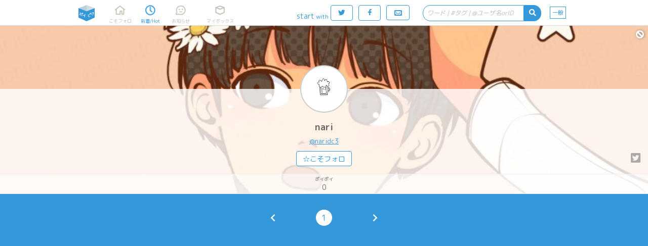

--- FILE ---
content_type: text/html; charset=utf-8
request_url: https://www.google.com/recaptcha/api2/aframe
body_size: 264
content:
<!DOCTYPE HTML><html><head><meta http-equiv="content-type" content="text/html; charset=UTF-8"></head><body><script nonce="ciZtRd4aFv3ghfC0-yK3hg">/** Anti-fraud and anti-abuse applications only. See google.com/recaptcha */ try{var clients={'sodar':'https://pagead2.googlesyndication.com/pagead/sodar?'};window.addEventListener("message",function(a){try{if(a.source===window.parent){var b=JSON.parse(a.data);var c=clients[b['id']];if(c){var d=document.createElement('img');d.src=c+b['params']+'&rc='+(localStorage.getItem("rc::a")?sessionStorage.getItem("rc::b"):"");window.document.body.appendChild(d);sessionStorage.setItem("rc::e",parseInt(sessionStorage.getItem("rc::e")||0)+1);localStorage.setItem("rc::h",'1768598074984');}}}catch(b){}});window.parent.postMessage("_grecaptcha_ready", "*");}catch(b){}</script></body></html>

--- FILE ---
content_type: application/javascript
request_url: https://js.gsspcln.jp/t/508/599/a1508599.js
body_size: 9718
content:
!function(){var t={12:function(t,e,r){function n(t){return n="function"==typeof Symbol&&"symbol"==typeof Symbol.iterator?function(t){return typeof t}:function(t){return t&&"function"==typeof Symbol&&t.constructor===Symbol&&t!==Symbol.prototype?"symbol":typeof t},n(t)}var o=function(t){"use strict";var e,r=Object.prototype,o=r.hasOwnProperty,i=Object.defineProperty||function(t,e,r){t[e]=r.value},a="function"==typeof Symbol?Symbol:{},c=a.iterator||"@@iterator",u=a.asyncIterator||"@@asyncIterator",f=a.toStringTag||"@@toStringTag";function l(t,e,r){return Object.defineProperty(t,e,{value:r,enumerable:!0,configurable:!0,writable:!0}),t[e]}try{l({},"")}catch(t){l=function(t,e,r){return t[e]=r}}function s(t,e,r,n){var o=e&&e.prototype instanceof m?e:m,a=Object.create(o.prototype),c=new R(n||[]);return i(a,"_invoke",{value:j(t,r,c)}),a}function p(t,e,r){try{return{type:"normal",arg:t.call(e,r)}}catch(t){return{type:"throw",arg:t}}}t.wrap=s;var h="suspendedStart",d="suspendedYield",y="executing",g="completed",v={};function m(){}function w(){}function _(){}var b={};l(b,c,(function(){return this}));var E=Object.getPrototypeOf,L=E&&E(E($([])));L&&L!==r&&o.call(L,c)&&(b=L);var x=_.prototype=m.prototype=Object.create(b);function S(t){["next","throw","return"].forEach((function(e){l(t,e,(function(t){return this._invoke(e,t)}))}))}function O(t,e){function r(i,a,c,u){var f=p(t[i],t,a);if("throw"!==f.type){var l=f.arg,s=l.value;return s&&"object"===n(s)&&o.call(s,"__await")?e.resolve(s.__await).then((function(t){r("next",t,c,u)}),(function(t){r("throw",t,c,u)})):e.resolve(s).then((function(t){l.value=t,c(l)}),(function(t){return r("throw",t,c,u)}))}u(f.arg)}var a;i(this,"_invoke",{value:function(t,n){function o(){return new e((function(e,o){r(t,n,e,o)}))}return a=a?a.then(o,o):o()}})}function j(t,r,n){var o=h;return function(i,a){if(o===y)throw new Error("Generator is already running");if(o===g){if("throw"===i)throw a;return{value:e,done:!0}}for(n.method=i,n.arg=a;;){var c=n.delegate;if(c){var u=I(c,n);if(u){if(u===v)continue;return u}}if("next"===n.method)n.sent=n._sent=n.arg;else if("throw"===n.method){if(o===h)throw o=g,n.arg;n.dispatchException(n.arg)}else"return"===n.method&&n.abrupt("return",n.arg);o=y;var f=p(t,r,n);if("normal"===f.type){if(o=n.done?g:d,f.arg===v)continue;return{value:f.arg,done:n.done}}"throw"===f.type&&(o=g,n.method="throw",n.arg=f.arg)}}}function I(t,r){var n=r.method,o=t.iterator[n];if(o===e)return r.delegate=null,"throw"===n&&t.iterator.return&&(r.method="return",r.arg=e,I(t,r),"throw"===r.method)||"return"!==n&&(r.method="throw",r.arg=new TypeError("The iterator does not provide a '"+n+"' method")),v;var i=p(o,t.iterator,r.arg);if("throw"===i.type)return r.method="throw",r.arg=i.arg,r.delegate=null,v;var a=i.arg;return a?a.done?(r[t.resultName]=a.value,r.next=t.nextLoc,"return"!==r.method&&(r.method="next",r.arg=e),r.delegate=null,v):a:(r.method="throw",r.arg=new TypeError("iterator result is not an object"),r.delegate=null,v)}function N(t){var e={tryLoc:t[0]};1 in t&&(e.catchLoc=t[1]),2 in t&&(e.finallyLoc=t[2],e.afterLoc=t[3]),this.tryEntries.push(e)}function k(t){var e=t.completion||{};e.type="normal",delete e.arg,t.completion=e}function R(t){this.tryEntries=[{tryLoc:"root"}],t.forEach(N,this),this.reset(!0)}function $(t){if(null!=t){var r=t[c];if(r)return r.call(t);if("function"==typeof t.next)return t;if(!isNaN(t.length)){var i=-1,a=function r(){for(;++i<t.length;)if(o.call(t,i))return r.value=t[i],r.done=!1,r;return r.value=e,r.done=!0,r};return a.next=a}}throw new TypeError(n(t)+" is not iterable")}return w.prototype=_,i(x,"constructor",{value:_,configurable:!0}),i(_,"constructor",{value:w,configurable:!0}),w.displayName=l(_,f,"GeneratorFunction"),t.isGeneratorFunction=function(t){var e="function"==typeof t&&t.constructor;return!!e&&(e===w||"GeneratorFunction"===(e.displayName||e.name))},t.mark=function(t){return Object.setPrototypeOf?Object.setPrototypeOf(t,_):(t.__proto__=_,l(t,f,"GeneratorFunction")),t.prototype=Object.create(x),t},t.awrap=function(t){return{__await:t}},S(O.prototype),l(O.prototype,u,(function(){return this})),t.AsyncIterator=O,t.async=function(e,r,n,o,i){void 0===i&&(i=Promise);var a=new O(s(e,r,n,o),i);return t.isGeneratorFunction(r)?a:a.next().then((function(t){return t.done?t.value:a.next()}))},S(x),l(x,f,"Generator"),l(x,c,(function(){return this})),l(x,"toString",(function(){return"[object Generator]"})),t.keys=function(t){var e=Object(t),r=[];for(var n in e)r.push(n);return r.reverse(),function t(){for(;r.length;){var n=r.pop();if(n in e)return t.value=n,t.done=!1,t}return t.done=!0,t}},t.values=$,R.prototype={constructor:R,reset:function(t){if(this.prev=0,this.next=0,this.sent=this._sent=e,this.done=!1,this.delegate=null,this.method="next",this.arg=e,this.tryEntries.forEach(k),!t)for(var r in this)"t"===r.charAt(0)&&o.call(this,r)&&!isNaN(+r.slice(1))&&(this[r]=e)},stop:function(){this.done=!0;var t=this.tryEntries[0].completion;if("throw"===t.type)throw t.arg;return this.rval},dispatchException:function(t){if(this.done)throw t;var r=this;function n(n,o){return c.type="throw",c.arg=t,r.next=n,o&&(r.method="next",r.arg=e),!!o}for(var i=this.tryEntries.length-1;i>=0;--i){var a=this.tryEntries[i],c=a.completion;if("root"===a.tryLoc)return n("end");if(a.tryLoc<=this.prev){var u=o.call(a,"catchLoc"),f=o.call(a,"finallyLoc");if(u&&f){if(this.prev<a.catchLoc)return n(a.catchLoc,!0);if(this.prev<a.finallyLoc)return n(a.finallyLoc)}else if(u){if(this.prev<a.catchLoc)return n(a.catchLoc,!0)}else{if(!f)throw new Error("try statement without catch or finally");if(this.prev<a.finallyLoc)return n(a.finallyLoc)}}}},abrupt:function(t,e){for(var r=this.tryEntries.length-1;r>=0;--r){var n=this.tryEntries[r];if(n.tryLoc<=this.prev&&o.call(n,"finallyLoc")&&this.prev<n.finallyLoc){var i=n;break}}i&&("break"===t||"continue"===t)&&i.tryLoc<=e&&e<=i.finallyLoc&&(i=null);var a=i?i.completion:{};return a.type=t,a.arg=e,i?(this.method="next",this.next=i.finallyLoc,v):this.complete(a)},complete:function(t,e){if("throw"===t.type)throw t.arg;return"break"===t.type||"continue"===t.type?this.next=t.arg:"return"===t.type?(this.rval=this.arg=t.arg,this.method="return",this.next="end"):"normal"===t.type&&e&&(this.next=e),v},finish:function(t){for(var e=this.tryEntries.length-1;e>=0;--e){var r=this.tryEntries[e];if(r.finallyLoc===t)return this.complete(r.completion,r.afterLoc),k(r),v}},catch:function(t){for(var e=this.tryEntries.length-1;e>=0;--e){var r=this.tryEntries[e];if(r.tryLoc===t){var n=r.completion;if("throw"===n.type){var o=n.arg;k(r)}return o}}throw new Error("illegal catch attempt")},delegateYield:function(t,r,n){return this.delegate={iterator:$(t),resultName:r,nextLoc:n},"next"===this.method&&(this.arg=e),v}},t}("object"===n(t=r.nmd(t))?t.exports:{});try{regeneratorRuntime=o}catch(t){"object"===("undefined"==typeof globalThis?"undefined":n(globalThis))?globalThis.regeneratorRuntime=o:Function("r","regeneratorRuntime = r")(o)}}},e={};function r(n){var o=e[n];if(void 0!==o)return o.exports;var i=e[n]={id:n,loaded:!1,exports:{}};return t[n](i,i.exports,r),i.loaded=!0,i.exports}r.nmd=function(t){return t.paths=[],t.children||(t.children=[]),t},function(){"use strict";var t,e=function(){var t=navigator.userAgent.toLowerCase();if(-1!==t.indexOf("msie"))return!1;var e=t.match(/trident\/(\d+\.\d)/);return null!==e&&parseFloat(e[1])>=7},n=function(t){var e=!(arguments.length>1&&void 0!==arguments[1])||arguments[1],r=arguments.length>2&&void 0!==arguments[2]?arguments[2]:null,n=document.createElement("script");n.src=t,n.async=e,"function"==typeof r&&(n.onload=r),document.body.appendChild(n)},o=function(){try{return!!localStorage}catch(t){return!1}},i=function(){if(!e()&&navigator.userAgentData&&navigator.userAgentData.getHighEntropyValues)return navigator.userAgentData.getHighEntropyValues(["architecture","model","mobile","platform","bitness","platformVersion","fullVersionList"]).then((function(e){o()?localStorage.setItem("gnsuadatavalues",JSON.stringify(e)):t=JSON.stringify(e)}))},a=function(){return t||(o()&&localStorage.getItem("gnsuadatavalues")||null)},c={ANDROID:"Android"},u=function(t,e){return e?t.replace(",document.open()","").replace(",document.close()",""):t},f="gen_crtg_rta",l="//dmp.im-apps.net/scripts/im-uid-hook.js?cid=".concat(3929),s=("_im_uid.".concat(3929),function(){return 0}),p=function(){return("https:"==location.protocol?"https:":"http:")+"//rtax.criteo.com/delivery/rta/rta.js?netId="+encodeURIComponent(String(""))+"&amp;cookieName="+encodeURIComponent(f)+"&amp;rnd="+Math.floor(99999999999*Math.random())+"&amp;varName="+encodeURIComponent("__geniee_rta")},h=function(){var t="";1!=0||void 0!==window.__geniee_rta&&null!=window.__geniee_rta&&""!=window.__geniee_rta||(window.__geniee_rta=function(t){if(""!==document.cookie)for(var e=document.cookie.split("; "),r=0;r<e.length;r++){var n=e[r],o=n.indexOf("=");if(n.substring(0,o)===t)return decodeURIComponent(n.substring(o+1))}return null}(f),t="<script defer async type='text/javascript' src='"+p()+"'><\/script>");return t},d=function(t){var e,r="";return 4!=t||0!=((e=a())?Number(e.platform===c.ANDROID):window.navigator.userAgent.toLowerCase().indexOf("android")>=0?1:0)||void 0!==window.__geniee_rtus&&null!=window.__geniee_rtus&&""!=window.__geniee_rtus||1==String("<N-R-V>fgbr</N-R-V>")||(r="<script defer async type='text/javascript' src='https://gum.criteo.com/sync?c=54&r=2&j=__geniee_rtus_cb'><\/script>"),r},y=function(t){var e="";if(t>0&&(void 0===window.__geniee_usd||null==window.__geniee_usd||void 0===window.__geniee_usd.kvc||null==window.__geniee_usd.kvc||""==window.__geniee_usd.kvc)){var r="https://cs.gssprt.jp/yie/ld/eg";e="<script type='text/javascript' src='"+(r+="?bc="+t)+"'><\/script>"}return e},g=function(){if(0&&o()){n("https://cdn.id5-sync.com/api/1.0/id5-api.js",!0,(function(){window.ID5&&window.ID5.init({partnerId:1216}).onUpdate((function(t){localStorage.setItem("gnsid5value",t.getUserId())}))}))}},v=function(){var t={use:false,type:0,refList:[]};if(!function(t){return t&&t.use}(t))return!1;var e=document.referrer;-1!==e.indexOf("://")&&(e=e.split("://")[1].split("/")[0]);for(var r=t.type,n=t.refList,o=0;o<n.length;o++)if(-1!==e.indexOf(n[o])){if(1===r)return!1;if(2===r)return!0}return 2!==r};r(12);var m,w=function(){try{if("cookieDeprecationLabel"in top.navigator)return top.navigator.cookieDeprecationLabel.getValue().then((function(t){o()?localStorage.setItem("gccll",t):t}))}catch(t){}},_=function(){if(0!==s()){var t=window.frameElement;if(t){if(1===s()){var e=0===t.id.indexOf("google_ads_iframe_"),r=0===t.id.indexOf("gnpbad_");if(!e&&!r)return}else{if(2!==s())return;try{if(!t.ownerDocument.querySelector(String("")))return}catch(t){return}}var n=document.body.clientHeight,o=document.body.clientWidth,i=0,a=0,c=0,u=0,f=0;!function e(){i>0&&(t.style.height=i+"px"),a>0&&(t.style.width=a+"px");var r=setInterval((function(){var t=!1,l=!1,s=document.body.scrollHeight,p=document.body.scrollWidth;s>document.body.clientHeight&&document.body.clientHeight>n&&(s=document.body.clientHeight,t=!0),p>document.body.clientWidth&&document.body.clientWidth>o&&(p=document.body.clientWidth,l=!0),(i<s||a<p)&&(i<s&&(i=s),a<p&&(a=p),e()),t||(t=i===document.body.scrollHeight),t?c++:c=0,l||(l=a===document.body.scrollWidth),l?u++:u=0,f++,(c>100&&u>100||f>2e3)&&clearInterval(r)}),50)}()}}};function b(t){return b="function"==typeof Symbol&&"symbol"==typeof Symbol.iterator?function(t){return typeof t}:function(t){return t&&"function"==typeof Symbol&&t.constructor===Symbol&&t!==Symbol.prototype?"symbol":typeof t},b(t)}function E(){E=function(){return e};var t,e={},r=Object.prototype,n=r.hasOwnProperty,o=Object.defineProperty||function(t,e,r){t[e]=r.value},i="function"==typeof Symbol?Symbol:{},a=i.iterator||"@@iterator",c=i.asyncIterator||"@@asyncIterator",u=i.toStringTag||"@@toStringTag";function f(t,e,r){return Object.defineProperty(t,e,{value:r,enumerable:!0,configurable:!0,writable:!0}),t[e]}try{f({},"")}catch(t){f=function(t,e,r){return t[e]=r}}function l(t,e,r,n){var i=e&&e.prototype instanceof v?e:v,a=Object.create(i.prototype),c=new $(n||[]);return o(a,"_invoke",{value:I(t,r,c)}),a}function s(t,e,r){try{return{type:"normal",arg:t.call(e,r)}}catch(t){return{type:"throw",arg:t}}}e.wrap=l;var p="suspendedStart",h="suspendedYield",d="executing",y="completed",g={};function v(){}function m(){}function w(){}var _={};f(_,a,(function(){return this}));var L=Object.getPrototypeOf,x=L&&L(L(P([])));x&&x!==r&&n.call(x,a)&&(_=x);var S=w.prototype=v.prototype=Object.create(_);function O(t){["next","throw","return"].forEach((function(e){f(t,e,(function(t){return this._invoke(e,t)}))}))}function j(t,e){function r(o,i,a,c){var u=s(t[o],t,i);if("throw"!==u.type){var f=u.arg,l=f.value;return l&&"object"==b(l)&&n.call(l,"__await")?e.resolve(l.__await).then((function(t){r("next",t,a,c)}),(function(t){r("throw",t,a,c)})):e.resolve(l).then((function(t){f.value=t,a(f)}),(function(t){return r("throw",t,a,c)}))}c(u.arg)}var i;o(this,"_invoke",{value:function(t,n){function o(){return new e((function(e,o){r(t,n,e,o)}))}return i=i?i.then(o,o):o()}})}function I(e,r,n){var o=p;return function(i,a){if(o===d)throw Error("Generator is already running");if(o===y){if("throw"===i)throw a;return{value:t,done:!0}}for(n.method=i,n.arg=a;;){var c=n.delegate;if(c){var u=N(c,n);if(u){if(u===g)continue;return u}}if("next"===n.method)n.sent=n._sent=n.arg;else if("throw"===n.method){if(o===p)throw o=y,n.arg;n.dispatchException(n.arg)}else"return"===n.method&&n.abrupt("return",n.arg);o=d;var f=s(e,r,n);if("normal"===f.type){if(o=n.done?y:h,f.arg===g)continue;return{value:f.arg,done:n.done}}"throw"===f.type&&(o=y,n.method="throw",n.arg=f.arg)}}}function N(e,r){var n=r.method,o=e.iterator[n];if(o===t)return r.delegate=null,"throw"===n&&e.iterator.return&&(r.method="return",r.arg=t,N(e,r),"throw"===r.method)||"return"!==n&&(r.method="throw",r.arg=new TypeError("The iterator does not provide a '"+n+"' method")),g;var i=s(o,e.iterator,r.arg);if("throw"===i.type)return r.method="throw",r.arg=i.arg,r.delegate=null,g;var a=i.arg;return a?a.done?(r[e.resultName]=a.value,r.next=e.nextLoc,"return"!==r.method&&(r.method="next",r.arg=t),r.delegate=null,g):a:(r.method="throw",r.arg=new TypeError("iterator result is not an object"),r.delegate=null,g)}function k(t){var e={tryLoc:t[0]};1 in t&&(e.catchLoc=t[1]),2 in t&&(e.finallyLoc=t[2],e.afterLoc=t[3]),this.tryEntries.push(e)}function R(t){var e=t.completion||{};e.type="normal",delete e.arg,t.completion=e}function $(t){this.tryEntries=[{tryLoc:"root"}],t.forEach(k,this),this.reset(!0)}function P(e){if(e||""===e){var r=e[a];if(r)return r.call(e);if("function"==typeof e.next)return e;if(!isNaN(e.length)){var o=-1,i=function r(){for(;++o<e.length;)if(n.call(e,o))return r.value=e[o],r.done=!1,r;return r.value=t,r.done=!0,r};return i.next=i}}throw new TypeError(b(e)+" is not iterable")}return m.prototype=w,o(S,"constructor",{value:w,configurable:!0}),o(w,"constructor",{value:m,configurable:!0}),m.displayName=f(w,u,"GeneratorFunction"),e.isGeneratorFunction=function(t){var e="function"==typeof t&&t.constructor;return!!e&&(e===m||"GeneratorFunction"===(e.displayName||e.name))},e.mark=function(t){return Object.setPrototypeOf?Object.setPrototypeOf(t,w):(t.__proto__=w,f(t,u,"GeneratorFunction")),t.prototype=Object.create(S),t},e.awrap=function(t){return{__await:t}},O(j.prototype),f(j.prototype,c,(function(){return this})),e.AsyncIterator=j,e.async=function(t,r,n,o,i){void 0===i&&(i=Promise);var a=new j(l(t,r,n,o),i);return e.isGeneratorFunction(r)?a:a.next().then((function(t){return t.done?t.value:a.next()}))},O(S),f(S,u,"Generator"),f(S,a,(function(){return this})),f(S,"toString",(function(){return"[object Generator]"})),e.keys=function(t){var e=Object(t),r=[];for(var n in e)r.push(n);return r.reverse(),function t(){for(;r.length;){var n=r.pop();if(n in e)return t.value=n,t.done=!1,t}return t.done=!0,t}},e.values=P,$.prototype={constructor:$,reset:function(e){if(this.prev=0,this.next=0,this.sent=this._sent=t,this.done=!1,this.delegate=null,this.method="next",this.arg=t,this.tryEntries.forEach(R),!e)for(var r in this)"t"===r.charAt(0)&&n.call(this,r)&&!isNaN(+r.slice(1))&&(this[r]=t)},stop:function(){this.done=!0;var t=this.tryEntries[0].completion;if("throw"===t.type)throw t.arg;return this.rval},dispatchException:function(e){if(this.done)throw e;var r=this;function o(n,o){return c.type="throw",c.arg=e,r.next=n,o&&(r.method="next",r.arg=t),!!o}for(var i=this.tryEntries.length-1;i>=0;--i){var a=this.tryEntries[i],c=a.completion;if("root"===a.tryLoc)return o("end");if(a.tryLoc<=this.prev){var u=n.call(a,"catchLoc"),f=n.call(a,"finallyLoc");if(u&&f){if(this.prev<a.catchLoc)return o(a.catchLoc,!0);if(this.prev<a.finallyLoc)return o(a.finallyLoc)}else if(u){if(this.prev<a.catchLoc)return o(a.catchLoc,!0)}else{if(!f)throw Error("try statement without catch or finally");if(this.prev<a.finallyLoc)return o(a.finallyLoc)}}}},abrupt:function(t,e){for(var r=this.tryEntries.length-1;r>=0;--r){var o=this.tryEntries[r];if(o.tryLoc<=this.prev&&n.call(o,"finallyLoc")&&this.prev<o.finallyLoc){var i=o;break}}i&&("break"===t||"continue"===t)&&i.tryLoc<=e&&e<=i.finallyLoc&&(i=null);var a=i?i.completion:{};return a.type=t,a.arg=e,i?(this.method="next",this.next=i.finallyLoc,g):this.complete(a)},complete:function(t,e){if("throw"===t.type)throw t.arg;return"break"===t.type||"continue"===t.type?this.next=t.arg:"return"===t.type?(this.rval=this.arg=t.arg,this.method="return",this.next="end"):"normal"===t.type&&e&&(this.next=e),g},finish:function(t){for(var e=this.tryEntries.length-1;e>=0;--e){var r=this.tryEntries[e];if(r.finallyLoc===t)return this.complete(r.completion,r.afterLoc),R(r),g}},catch:function(t){for(var e=this.tryEntries.length-1;e>=0;--e){var r=this.tryEntries[e];if(r.tryLoc===t){var n=r.completion;if("throw"===n.type){var o=n.arg;R(r)}return o}}throw Error("illegal catch attempt")},delegateYield:function(e,r,n){return this.delegate={iterator:P(e),resultName:r,nextLoc:n},"next"===this.method&&(this.arg=t),g}},e}function L(t,e,r,n,o,i,a){try{var c=t[i](a),u=c.value}catch(t){return void r(t)}c.done?e(u):Promise.resolve(u).then(n,o)}(m=E().mark((function t(){var r;return E().wrap((function(t){for(;;)switch(t.prev=t.next){case 0:return r=function(){var t=e();t||document.open();var r,n,o=(r=window.navigator.userAgent.toLowerCase(),n=0,r.indexOf("opr")>=0?n=-1:r.indexOf("msie")>=0?n=window.navigator.appVersion.toLowerCase().indexOf("msie 10.")>=0?2:-2:r.indexOf("trident")>=0?n=2:r.indexOf("edg")>=0?n=-6:r.indexOf("chrome")>=0||r.indexOf("crios")>=0?n=-3:r.indexOf("firefox")>=0||r.indexOf("fxios")>=0?n=-5:r.indexOf("safari")>=0&&(n=4),n),i=h(),a=d(o),c=y(o),f=u('<script type=\'text/javascript\'>!function(){var t={12:function(t,e,r){function n(t){return n="function"==typeof Symbol&&"symbol"==typeof Symbol.iterator?function(t){return typeof t}:function(t){return t&&"function"==typeof Symbol&&t.constructor===Symbol&&t!==Symbol.prototype?"symbol":typeof t},n(t)}var o=function(t){"use strict";var e,r=Object.prototype,o=r.hasOwnProperty,i=Object.defineProperty||function(t,e,r){t[e]=r.value},a="function"==typeof Symbol?Symbol:{},c=a.iterator||"@@iterator",u=a.asyncIterator||"@@asyncIterator",l=a.toStringTag||"@@toStringTag";function f(t,e,r){return Object.defineProperty(t,e,{value:r,enumerable:!0,configurable:!0,writable:!0}),t[e]}try{f({},"")}catch(t){f=function(t,e,r){return t[e]=r}}function s(t,e,r,n){var o=e&&e.prototype instanceof v?e:v,a=Object.create(o.prototype),c=new R(n||[]);return i(a,"_invoke",{value:N(t,r,c)}),a}function p(t,e,r){try{return{type:"normal",arg:t.call(e,r)}}catch(t){return{type:"throw",arg:t}}}t.wrap=s;var d="suspendedStart",h="suspendedYield",y="executing",m="completed",g={};function v(){}function w(){}function _(){}var b={};f(b,c,(function(){return this}));var E=Object.getPrototypeOf,S=E&&E(E(G([])));S&&S!==r&&o.call(S,c)&&(b=S);var L=_.prototype=v.prototype=Object.create(b);function x(t){["next","throw","return"].forEach((function(e){f(t,e,(function(t){return this._invoke(e,t)}))}))}function j(t,e){function r(i,a,c,u){var l=p(t[i],t,a);if("throw"!==l.type){var f=l.arg,s=f.value;return s&&"object"===n(s)&&o.call(s,"__await")?e.resolve(s.__await).then((function(t){r("next",t,c,u)}),(function(t){r("throw",t,c,u)})):e.resolve(s).then((function(t){f.value=t,c(f)}),(function(t){return r("throw",t,c,u)}))}u(l.arg)}var a;i(this,"_invoke",{value:function(t,n){function o(){return new e((function(e,o){r(t,n,e,o)}))}return a=a?a.then(o,o):o()}})}function N(t,r,n){var o=d;return function(i,a){if(o===y)throw new Error("Generator is already running");if(o===m){if("throw"===i)throw a;return{value:e,done:!0}}for(n.method=i,n.arg=a;;){var c=n.delegate;if(c){var u=k(c,n);if(u){if(u===g)continue;return u}}if("next"===n.method)n.sent=n._sent=n.arg;else if("throw"===n.method){if(o===d)throw o=m,n.arg;n.dispatchException(n.arg)}else"return"===n.method&&n.abrupt("return",n.arg);o=y;var l=p(t,r,n);if("normal"===l.type){if(o=n.done?m:h,l.arg===g)continue;return{value:l.arg,done:n.done}}"throw"===l.type&&(o=m,n.method="throw",n.arg=l.arg)}}}function k(t,r){var n=r.method,o=t.iterator[n];if(o===e)return r.delegate=null,"throw"===n&&t.iterator.return&&(r.method="return",r.arg=e,k(t,r),"throw"===r.method)||"return"!==n&&(r.method="throw",r.arg=new TypeError("The iterator does not provide a \'"+n+"\' method")),g;var i=p(o,t.iterator,r.arg);if("throw"===i.type)return r.method="throw",r.arg=i.arg,r.delegate=null,g;var a=i.arg;return a?a.done?(r[t.resultName]=a.value,r.next=t.nextLoc,"return"!==r.method&&(r.method="next",r.arg=e),r.delegate=null,g):a:(r.method="throw",r.arg=new TypeError("iterator result is not an object"),r.delegate=null,g)}function I(t){var e={tryLoc:t[0]};1 in t&&(e.catchLoc=t[1]),2 in t&&(e.finallyLoc=t[2],e.afterLoc=t[3]),this.tryEntries.push(e)}function O(t){var e=t.completion||{};e.type="normal",delete e.arg,t.completion=e}function R(t){this.tryEntries=[{tryLoc:"root"}],t.forEach(I,this),this.reset(!0)}function G(t){if(null!=t){var r=t[c];if(r)return r.call(t);if("function"==typeof t.next)return t;if(!isNaN(t.length)){var i=-1,a=function r(){for(;++i<t.length;)if(o.call(t,i))return r.value=t[i],r.done=!1,r;return r.value=e,r.done=!0,r};return a.next=a}}throw new TypeError(n(t)+" is not iterable")}return w.prototype=_,i(L,"constructor",{value:_,configurable:!0}),i(_,"constructor",{value:w,configurable:!0}),w.displayName=f(_,l,"GeneratorFunction"),t.isGeneratorFunction=function(t){var e="function"==typeof t&&t.constructor;return!!e&&(e===w||"GeneratorFunction"===(e.displayName||e.name))},t.mark=function(t){return Object.setPrototypeOf?Object.setPrototypeOf(t,_):(t.__proto__=_,f(t,l,"GeneratorFunction")),t.prototype=Object.create(L),t},t.awrap=function(t){return{__await:t}},x(j.prototype),f(j.prototype,u,(function(){return this})),t.AsyncIterator=j,t.async=function(e,r,n,o,i){void 0===i&&(i=Promise);var a=new j(s(e,r,n,o),i);return t.isGeneratorFunction(r)?a:a.next().then((function(t){return t.done?t.value:a.next()}))},x(L),f(L,l,"Generator"),f(L,c,(function(){return this})),f(L,"toString",(function(){return"[object Generator]"})),t.keys=function(t){var e=Object(t),r=[];for(var n in e)r.push(n);return r.reverse(),function t(){for(;r.length;){var n=r.pop();if(n in e)return t.value=n,t.done=!1,t}return t.done=!0,t}},t.values=G,R.prototype={constructor:R,reset:function(t){if(this.prev=0,this.next=0,this.sent=this._sent=e,this.done=!1,this.delegate=null,this.method="next",this.arg=e,this.tryEntries.forEach(O),!t)for(var r in this)"t"===r.charAt(0)&&o.call(this,r)&&!isNaN(+r.slice(1))&&(this[r]=e)},stop:function(){this.done=!0;var t=this.tryEntries[0].completion;if("throw"===t.type)throw t.arg;return this.rval},dispatchException:function(t){if(this.done)throw t;var r=this;function n(n,o){return c.type="throw",c.arg=t,r.next=n,o&&(r.method="next",r.arg=e),!!o}for(var i=this.tryEntries.length-1;i>=0;--i){var a=this.tryEntries[i],c=a.completion;if("root"===a.tryLoc)return n("end");if(a.tryLoc<=this.prev){var u=o.call(a,"catchLoc"),l=o.call(a,"finallyLoc");if(u&&l){if(this.prev<a.catchLoc)return n(a.catchLoc,!0);if(this.prev<a.finallyLoc)return n(a.finallyLoc)}else if(u){if(this.prev<a.catchLoc)return n(a.catchLoc,!0)}else{if(!l)throw new Error("try statement without catch or finally");if(this.prev<a.finallyLoc)return n(a.finallyLoc)}}}},abrupt:function(t,e){for(var r=this.tryEntries.length-1;r>=0;--r){var n=this.tryEntries[r];if(n.tryLoc<=this.prev&&o.call(n,"finallyLoc")&&this.prev<n.finallyLoc){var i=n;break}}i&&("break"===t||"continue"===t)&&i.tryLoc<=e&&e<=i.finallyLoc&&(i=null);var a=i?i.completion:{};return a.type=t,a.arg=e,i?(this.method="next",this.next=i.finallyLoc,g):this.complete(a)},complete:function(t,e){if("throw"===t.type)throw t.arg;return"break"===t.type||"continue"===t.type?this.next=t.arg:"return"===t.type?(this.rval=this.arg=t.arg,this.method="return",this.next="end"):"normal"===t.type&&e&&(this.next=e),g},finish:function(t){for(var e=this.tryEntries.length-1;e>=0;--e){var r=this.tryEntries[e];if(r.finallyLoc===t)return this.complete(r.completion,r.afterLoc),O(r),g}},catch:function(t){for(var e=this.tryEntries.length-1;e>=0;--e){var r=this.tryEntries[e];if(r.tryLoc===t){var n=r.completion;if("throw"===n.type){var o=n.arg;O(r)}return o}}throw new Error("illegal catch attempt")},delegateYield:function(t,r,n){return this.delegate={iterator:G(t),resultName:r,nextLoc:n},"next"===this.method&&(this.arg=e),g}},t}("object"===n(t=r.nmd(t))?t.exports:{});try{regeneratorRuntime=o}catch(t){"object"===("undefined"==typeof globalThis?"undefined":n(globalThis))?globalThis.regeneratorRuntime=o:Function("r","regeneratorRuntime = r")(o)}}},e={};function r(n){var o=e[n];if(void 0!==o)return o.exports;var i=e[n]={id:n,loaded:!1,exports:{}};return t[n](i,i.exports,r),i.loaded=!0,i.exports}r.nmd=function(t){return t.paths=[],t.children||(t.children=[]),t},function(){"use strict";var t=function(){return 1508599},e=("//dmp.im-apps.net/scripts/im-uid-hook.js?cid=".concat(3929),"_im_uid.".concat(3929)),n=function(t){return function(){try{return document.cookie.split("; ").reduce((function(t,e){var r=e.split("=");return t[r[0]]=r[1],t}),{})}catch(t){return{}}}()[t]||""},o=function(){try{return!!localStorage}catch(t){return!1}},i=function(){if(!0||!o())return"";var t=localStorage.getItem("gnsid5value");return t?"".concat(encodeURIComponent("".concat("id5",":").concat(t))):""};function a(t){var e="";try{if("function"!=typeof t)return"";e=t()}catch(t){console.error(t)}return"string"!=typeof e||""===e?"":"&keyword=".concat(function(t){try{return t===decodeURIComponent(t)?encodeURIComponent(t):t}catch(e){return encodeURIComponent(t)}}(e))}var c,u,l=function(){return a()},f=function(t){return window.encodeURIComponent(t).replace(/\'/g,"%27")},s=function(){var t;try{t=JSON.parse(c||o()&&localStorage.getItem("gnsuadatavalues")||null)}catch(t){return""}if(!t)return"";var e="";if(t.fullVersionList){e+="&ucfvl=";var r=t.fullVersionList.reduce((function(t,e){var r=t;return r&&(r+=","),r+=\'"\'+e.brand+\'";v="\'+e.version+\'"\'}),"");e+=f(r)}return t.platform&&(e+="&ucp="+f(\'"\'+t.platform+\'"\')),t.architecture&&(e+="&ucarch="+f(\'"\'+t.architecture+\'"\')),t.platformVersion&&(e+="&ucpv="+f(\'"\'+t.platformVersion+\'"\')),t.bitness&&(e+="&ucbit="+f(\'"\'+t.bitness+\'"\')),e+="&ucmbl=?"+(t.mobile?"1":"0"),t.model&&(e+="&ucmdl="+f(\'"\'+t.model+\'"\')),e};r(12);function p(t){return p="function"==typeof Symbol&&"symbol"==typeof Symbol.iterator?function(t){return typeof t}:function(t){return t&&"function"==typeof Symbol&&t.constructor===Symbol&&t!==Symbol.prototype?"symbol":typeof t},p(t)}function d(t){return d="function"==typeof Symbol&&"symbol"==typeof Symbol.iterator?function(t){return typeof t}:function(t){return t&&"function"==typeof Symbol&&t.constructor===Symbol&&t!==Symbol.prototype?"symbol":typeof t},d(t)}var h="loc",y="ref",m="ct0",g="zip",v="country",w="city",_="long",b="lati",E="custom",S="idfa",L="lat",x="bundle",j="ver",N="minor",k="value";function I(t,e){return e in t&&void 0!==t[e]&&null!=t[e]&&""!=t[e]}function O(t){return!(void 0===t||"object"!=d(t)||!t)}function R(){return O(window.geparams)?window.geparams:{}}function G(){var e={loctype:"type13",pvId:window.gn_pvid||""},r=document,n=R(),o=void 0!==r.referrer?r.referrer:"";if((!(h in n)||"string"!=typeof n[h]||"function"!=typeof n[h].substring||"http"!==n[h].substring(0,4))&&(n[h]=r.location?r.location.href:"",e.loctype="type9",window.top!==window.self))try{n[h]=window.top.location.href,o=window.top.document.referrer,e.loctype="type6"}catch(t){try{e.loctype="type11",window.frameElement&&!window.frameElement.src?(o="",e.loctype="type10"):o&&(n[h]=o,e.loctype="type7")}catch(t){e.loctype="type12",o&&(n[h]=o,e.loctype="type8")}}y in n&&"string"==typeof n[y]&&"function"==typeof n[y].substring&&"http"===n[y].substring(0,4)||(n[y]=o),m in n&&"string"==typeof n[m]&&"function"==typeof n[m].substring&&"http"===n[m].substring(0,4)||(n[m]="undefined",void 0!==r.GEN_ct0&&"string"==typeof r.GEN_ct0&&"function"==typeof r.GEN_ct0.substring&&"http"==r.GEN_ct0.substring(0,4)&&(n[m]=r.GEN_ct0));var i="https://"+String("aladdin.genieesspv.jp")+"/yie/ld/jsk";i+="?zoneid="+t();var a=n[h].split("?");if(a.length>1){var c=a[1],u=new URLSearchParams(c),l=Number(u.get("aladdin_test_adsource"));!isNaN(l)&&l>0&&(i+="&amp;aladdin_test_adsource="+l)}i+="&amp;cb="+Math.floor(99999999999*Math.random()),i+=r.charset?"&amp;charset="+r.charset:r.characterSet?"&amp;charset="+r.characterSet:"",i+="&amp;loc="+f(n[h]),i+="undefined"!==n[m]?"&amp;ct0="+f(n[m]):"",i+=n[y]?"&amp;referer="+f(n[y]):"";var d,g,v,w,_,b=r.title;b&&(i+="&amp;title="+f(b));try{"[object Window]"===window.self.toString()&&"[object Window]"===window.parent.toString()||(i+="&amp;err=1")}catch(t){}return S in n&&(i+="&amp;idfa="+f(n[S])),L in n&&(i+="&amp;adtk="+f(n[L]?"0":"1")),i+=function(){if("undefined"==typeof screen)return"";var t=screen.width,e=screen.height;return t>e?"&amp;sw="+e+"&amp;sh="+t:"&amp;sw="+t+"&amp;sh="+e}(),i+="&amp;topframe="+(window.parent==window.self?1:0),i+=s(),i+=function(){try{var e=window.top?window.top.gecptparams:window.gecptparams;if(e&&e.plc){var r=e[String(t())];if(r&&r.rfr)return"&amp;cps="+f(JSON.stringify({plc:e.plc,rfr:r.rfr}))}return""}catch(t){return""}}(),i+=(v="gccll",w="cookie_deprecation",_="",(g=[E])in(d=n)&&void 0!==d[g]&&"object"==p(d[g])&&d[g]&&d[g][v]&&(_="&"+w+"="+d[g][v]),_||""),i+="&amp;tmpval="+f(JSON.stringify(e))}function P(){var t=R(),e="";if(I(t,g)&&(e+="&amp;zip="+f(t[g])),I(t,v)&&(e+="&amp;country="+f(t[v])),I(t,w)&&(e+="&amp;city="+f(t[w])),I(t,_)&&(e+="&amp;long="+f(t[_])),I(t,b)&&(e+="&amp;lati="+f(t[b])),I(t,x)&&(e+="&amp;apid="+f(t[x])),E in t&&O(t[E]))for(var r in t[E])I(t[E],r)&&(e+="&amp;"+f("custom_"+r)+"="+f(t[E][r]));var n=window.gecuparams;return O(n)&&(I(n,j)&&(e+="&amp;gc_ver="+f(n[j])),I(n,N)&&(e+="&amp;gc_minor="+f(n[N])),I(n,k)&&(e+="&amp;gc_value="+f(n[k]))),e}function $(){var t="";return void 0!==window.__geniee_usd&&void 0!==window.__geniee_usd.kvc&&""!=window.__geniee_usd.kvc&&(t+="&amp;etp="+window.__geniee_usd.kvc),t}function C(){var t,r,a=((r=[i(),(t=n(e)||o()&&localStorage.getItem(e),t?"".concat(encodeURIComponent("".concat("im",":").concat(t))):"")].reduce((function(t,e){return t+(t&&e?"%09":"")+e}),""))?"&".concat("extuid","=").concat(r):"")+l();return void 0!==window.__geniee_rtus&&null!=window.__geniee_rtus&&""!=window.__geniee_rtus&&(a+="&amp;rtus="+f(window.__geniee_rtus)),void 0!==window.__geniee_rta&&null!=window.__geniee_rta&&""!=window.__geniee_rta&&(a+="&amp;custom_rta="+f(window.__geniee_rta)),a}var T,A=function(){return G()+P()+C()+$()+((e=function(t){for(var e="",r=0;r<t.length;r++)2==t[r].length&&""!=t[r][0]&&""!=t[r][1]&&(""!==e&&(e+="&"),e+=t[r][0]+"="+t[r][1]);return e}([["pgid",(t=function(t){var e=document.getElementById(t);return e&&e.title?e.title:""})("_geniee_pid")],["iss",t("_geniee_iss")]]))?"&"+e:"");var t,e};!function(){try{window.geparams=window.geparams||{},window.geparams.custom=window.geparams.custom||{},window.geparams.custom.gccll=u||localStorage&&localStorage.getItem("gccll")||null}catch(t){}}(),T=A(),document.open(),document.write("<script type=\'text/javascript\' src=\'"+T+"\'><\\/script>"),document.close()}()}();<\/script>',t);-2==o?document.write(i+a+c+f):document.write("<div>"+i+a+c+f+'<script type=\'text/javascript\'>!function(){"use strict";var e;e=String(""),function(){var n,i=0;if(void 0!==window.__geniee_open_safari&&null!=window.__geniee_open_safari&&1==window.__geniee_open_safari&&1==i){window.__geniee_open_safari=0;var o=document.getElementsByTagName("script"),r=o[o.length-1].parentNode,a=null;if(window.parent==window.self)for(;null!=r&&r!=document.documentElement&&r!=document.body;){if(1==r.nodeType&&"DIV"==r.nodeName){a=r;break}r=r.parentNode}else for(;null!=r&&r!=document.documentElement;){if(1==r.nodeType&&"BODY"==r.nodeName){a=r;break}r=r.parentNode}null!=a&&(n=e+"=",function e(i){for(var o=i.firstChild;null!=o;o=o.nextSibling)if(1==o.nodeType){if("A"==o.nodeName){var r=o.href;if(null!=r&&""!=r){var a="",t="",d="",f=r.indexOf("?");if(f>=0){a=r.substring(0,f);var l=r.indexOf("#",f+1);l>=0?(t=r.substring(f+1,l),d=r.substring(l+1)):t=r.substring(f+1)}else a=r;if(""!=t){var s=t.toLowerCase().indexOf(n);if(0==s||s>0&&"&"==t.charAt(s-1))continue;t+="&"+n+"1"}else t=n+"1";r=a,""!=t&&(r+="?"+t,""!=d&&(r+="#"+d)),r=r.replace("?=1","").replace("&=1",""),o.href=r}}"SCRIPT"!=o.nodeName&&e(o)}}(a))}}()}();<\/script></div>'),t||document.close()},window.__geniee_rtus_cb=function(t){void 0!==t&&null!=t&&void 0!==t.userid&&null!=t.userid&&""!=t.userid&&(window.__geniee_rtus=t.userid)},i(),t.next=5,w();case 5:if(!v()){t.next=7;break}return t.abrupt("return");case 7:r(),o()&&n(l),g(),_();case 12:case"end":return t.stop()}}),t)})),function(){var t=this,e=arguments;return new Promise((function(r,n){var o=m.apply(t,e);function i(t){L(o,r,n,i,a,"next",t)}function a(t){L(o,r,n,i,a,"throw",t)}i(void 0)}))})()}()}();